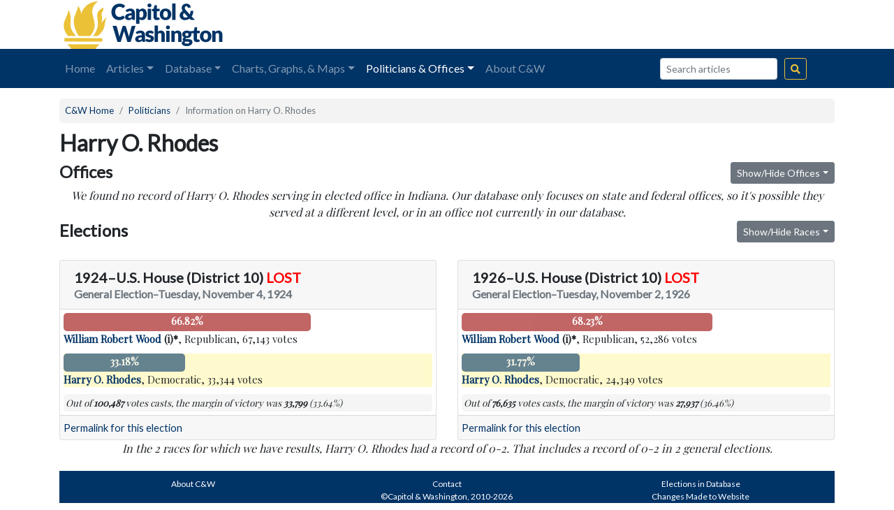

--- FILE ---
content_type: text/html; charset=utf-8
request_url: https://www.google.com/recaptcha/api2/aframe
body_size: 267
content:
<!DOCTYPE HTML><html><head><meta http-equiv="content-type" content="text/html; charset=UTF-8"></head><body><script nonce="mW0cufRrUAAzbF_OSCQAng">/** Anti-fraud and anti-abuse applications only. See google.com/recaptcha */ try{var clients={'sodar':'https://pagead2.googlesyndication.com/pagead/sodar?'};window.addEventListener("message",function(a){try{if(a.source===window.parent){var b=JSON.parse(a.data);var c=clients[b['id']];if(c){var d=document.createElement('img');d.src=c+b['params']+'&rc='+(localStorage.getItem("rc::a")?sessionStorage.getItem("rc::b"):"");window.document.body.appendChild(d);sessionStorage.setItem("rc::e",parseInt(sessionStorage.getItem("rc::e")||0)+1);localStorage.setItem("rc::h",'1768955645551');}}}catch(b){}});window.parent.postMessage("_grecaptcha_ready", "*");}catch(b){}</script></body></html>